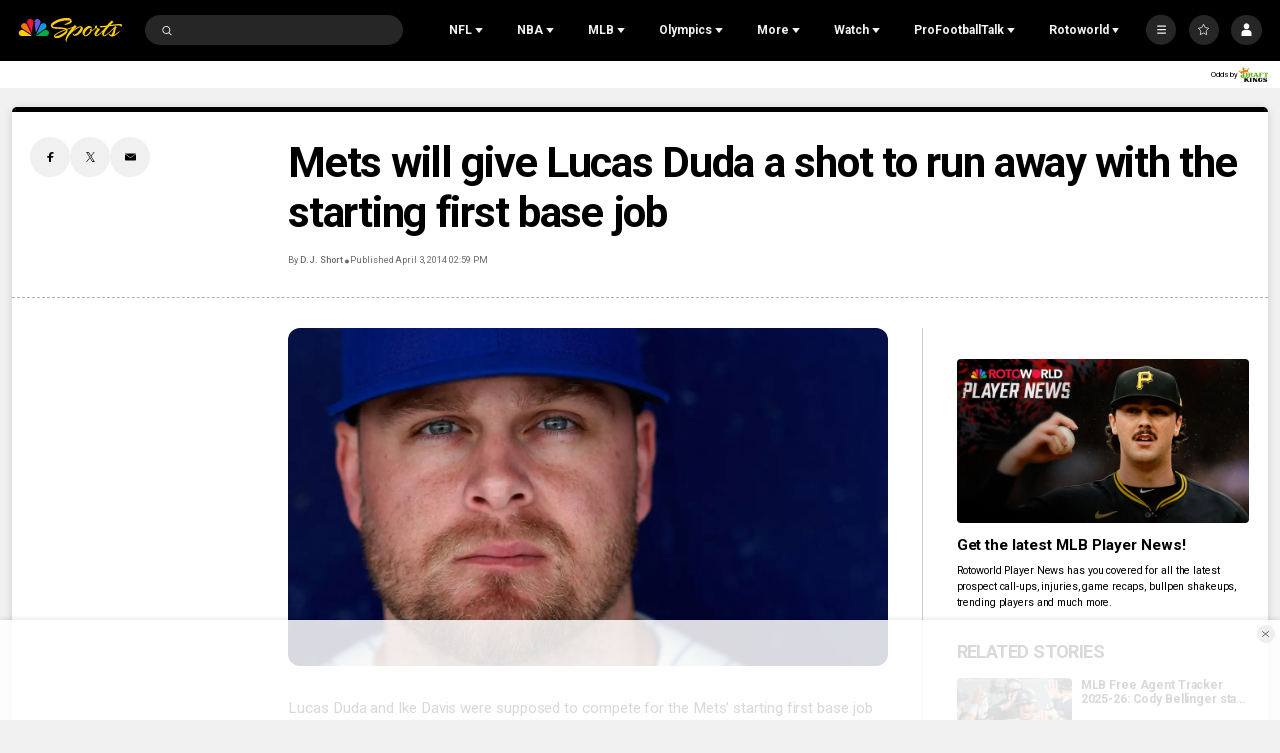

--- FILE ---
content_type: text/plain; charset=utf-8
request_url: https://widgets.media.sportradar.com/NBCUniversal/licensing
body_size: 10804
content:
U2FsdGVkX185BORzJBW/C0XZq1ZYtxFOxsKHdNy4kVogm6/hSqsLhwzoCy8fcTilz1374x4fsPqMM1iP/WtnbYQBp0WJvr6H/hAKTEknZN4LJ3pag9UOBD75wlvP5I4PtiNjb/kvCArZzlwnmwzG058WKtmP9kuxNjiOjkyhjsrQz4B8Owv7+HsMO/6AuMhTklEeMnqwr0fWHQ1Ix4cXNjTyw065O71sXsH/Xd59/WmFRcxqFlZ92RWLpWU2E3NBiLfJncOOQBG4FfnnARoVyitls2P9lmju1UaSC1pYEPy5SccDAO3vcruSjXagFIQXky7eNUFx3JLOSGLAgCd7/jMNFKiTJnjGSWy+hT3A3mUZWyNhFfyYiZvPA3BRm/qW9fgN6SWGk5ZZx5l+XlxNK9qH3HS3c1EjmPaJY+phyAQOIKfXRRskzlYNDhYMWbYJDL3HH0QA+dbFAHu2kMkDZQOdlNApxVeTF/OvQkYiwjdsgQqk0fsogEfe0BQhRNZEf+EOBCedP8t2sGst4sD2hss8HPDQGL9rEh2BuwNvciMJbhzADC4tAx5Hb5PHa9Vnh7x06WVQcum4X3dRFALBzBcW4ssACJOARFpRPzecA+cilhqFIgjMM07oBN7xesRxh1r/xOoDoCcenMp+j9pP0hstNUXyEIOPEukvQcQpyWySkCuwE3uwBwI2EmRsr/CdKXY+77E51uDpySfMz1C6uqdTE91DD/Yz+1w3GzdBLNLcGEaawe81BhTyY1YpwngdD5IGDaD28BwPfB5kUnXTUoy2qOP4U8nIefBv/2DX7l68wiZ/AVqvU6bUAHFTeGz8ECzL38GqSDP6F9BW0Za5zVw1TR6GjYB3d2XKJA39eqT4LwW2+IOSNIfeEspeWv7/mes+QUR/LEZr2jLVnrkvFK92wA2OV9UBU8HX/7d66axWAPlVWWhc2DDX41MWIf56LmtbVJsBnGNUvqqEVn12xtQQ5jYd+nE41G1YouNqjKjuEoQutulGL8HSk3NEefCTFwck6RWI/BYs4Jr1tl/fVqSBXyOMEKNQDWfTsqtVgx82xJ9inBpCRmJo7C33ADDjMW3ZkB6Y4m3zzciW4KPYbY7+Q9s8eZN1rAV2MThWa4YfKx/EOxgDLiqpROR0YYfZnUXCdbcfciZpjoAfBlNFZMDpWVQHZ24H7GwgKYura8TdHuIy2ueR874GQdUXlwDG+C5TMjVSTPoDz8q7i/fvMCv2cZnrhu5pHJh9h126MgUcOkHyGE+cbSbullpoOWRDM+5snBhvKrBWZulYY0w7KB37bx4UXbBCDwHa09aP/FN1lsk66xjhivhEwf4mY5/vCn4NCmwlNE1Q7UdNbsaRAB4JXuvryyMf+3m48RN9WIvxAruTlT1RVQ2hDUbPrDBdqmTWr0KIBIN8yXaFPJumzl0FqdrG4kpHjY5s2519FZbX4k+a/AX8MNHf9VEJ2jl3jBkxgh0kX6uQy+Y88Dpvgbym5TI/gj7AVgMVUL9TdB+BrPwxMbxxK2uLt9Owb9/nzQm+3hE1Z4SNiOVOQ8+kG4I0HfC/L3Ahu0EgGuq4MaA30hv9H438paxLaOcUC/PD6io2CF5vlHy+aQYnkQATLuKX/OGRE1U9dMk8N9sCSzQLmXBMJ9uyESnL5e6+1OI07Q7Jzr6bKeU+irrTWyBKph7LnkJXN8BfCxTLkT+voe5VvI/AxhWtywJ/cVFv3v17rcDBxVNDkzT2yzQTBEQ0EpsmmEaXIxTuzC1/SGpJIfDT/pHouSBGzJge+7t4f0/E049cyOtgvQSTmmElcwLefrUTqCs8CbAN3sPawm60R85jJjkkRiaUcP+fdTDX5N5NjfMj3LLeQhVBjajyX/Z/BQohUOMinABLzGmYiMXuDM87ZoUq5bkna925X153oq4JQwgVCVIFHZusYu9bMMEpp3i3z9/625IXKXsxBiBOGQ3KR4uNAGVWd+1pLd6mFHbr+efsS+tOnGGSXEAjpL3nqxOtdbSYa2pJisqE6e5E9YHREoHTaxca7I2UUXLY7NnMYBKrXJV7cPchlqpSIFFm51K3uyDccYfyB9XHls3ehoaD9bZ4a9c9ckb1Mp0/5rD1WeS7tAQXVIDpTNqPbo+MQNkHSDuB3dcv23K80ngTzNJ4x46r6nUuaMQ/2SITt1SgsOWzPTTKvZkcXBaSFHe4leQABksPH/4YYzQ83d49Qus8ukfprjpP1HcyTowNbpEODXl5l+wMiRQ0F1dHoTsG6OfUVGDsNY8+gP/wJb+n+OqZDG+KP/x5+KL09yCWPTqxw+ZiSY6wAJxGShb5q6KZhDdHPJ3nHGwFKRW3K4YcIX9SfpeYCJA9PI5xCJpYcWmM4d6gL6UMF7PL2fyfkri0k1yylzkpTAcirvFuABTjYzKtMengYIzDnve/9j1HiTPw78ek31JK4vKvxReagLNNn8ml+a64t4LGwYitD7VVMUy6pX24k/FpM/czyrr6gmjzkNiDYkU9rKMCPcaLa7KjfCX+wSJIDgjNz0wTj/dA7umuLigHNknqEZaR8hIy4o5xfowTny44Ih7/oa7Q3ZzR5PKdaIXuOF7NA5JbrtU53/1P78XLdVYjmNSl/y+UnyPOwHJpmzfrb2fUuLICf4CmBbQu+gWACFohtUu+ZsUrNCfpSSTtdklxhoWYr3K9iEqiEWNLXYAJdzAZkulG59LTTCSUt587B3qJKUaVsSUQV1VVZNhtaOC7hxM/PtZQ7eXDFWCYNFFxo1B7yXBRlveTjTS0kwsRs5nbCp6NKYdWkSxmrBFnF7fiZ8kb+4nRsvlZQAOtDpj6ZHjDV/xvl5dFRktSNpAW+vcjZ31T+58b4vXKzto5ldGTfiHnQ9toujJuZI9NQq5M1rplTigEEM+PYuzaITuewX5LiR0/rZQ9ZEPeYVbCCmUh6Tm014wZxGZmnloYXxzo4UD05Q0gZSxkF5rLW9vOf8thhTKhvbgScG5aVhkVgpoQ7XP8itrTnGLzB8/kMR/[base64]/ziP7Btd7FPGuMwVP0nZA/3X+9hlSjq8HpnJptNhoC5WH01j16SHMtYnDWAS0X8jhqBhzpBp7aEbaPSohYOp266SmYZ/7jaLWs6NiN+25fg9FQkNgROO0aSayU+iYyieso+G3wRS1JX2+dVfKaxosgib9WLkG6HK0Jz6VKS1gC5+2jD5So6YhMHSbF+Y7IoFWKTeoYaB5fILuXDH8C9a4+BaXyZj7K+WxhWFD7pXUv08A/wzFnwujtREjKgjh+F5MPI9d+8bm9CTTWyVbT9FXSqqaAeJFmjECd/6o24Ht7U3H2wYMRseQoWjkx2xnRxBk3Cq83FZjHtC1DtadY97xw9pjEyWF7cjtpcuYe86ylyoa8corjqmc/Bn+kmGZFlIr0rZ7SCb/q/sv8KX+0sZmjaM9J7pEeaFAg5ovuDBqKtesl7h1y36SAPA06vDIiHXbLh5NsIruIvu+RzzO4t0QpkXuiTNJlkTiWEMy1GnA9eGCr1d+e3iodVKPUMGu7jYsb17O/jn/N2II82RVxFdRFaKflJcHPLzJLncaUpu75pprurUOBgO9Y7Ipr13hoJJURVY3MEJKIK0iHYzWUbV/wdktIvmE8dfqELvMBTOSwQUgfJ3qtMVamnh7FGwaEC3QcOseksrwnXAx9O1S3F2/zhhl19Mrd/9qX2coP1l44dwqdw74ZrXtdR4vrWN8lsTq8rW3VQ4lk7+yyV5pVRbQsglln9Qc/oeMnOrr/6TQ4B2GiCWeqOnKd9xTxTMQWXNjbUsyxNAv92pmN64La0zaWdYdhzpJgQ3Du2IGD2BFOOUnGBAw8dKwUTDbtxo04Eiq/74hWFKEn9UaabnWiIPLxnrZppqPbJq7bnZJ+ouZ33z9xa6S+AZA71cxBE6wTiMyZqkAyFOcJDmR4aXmiEfliaF7VvGkU/KaOIJv7dFOgD9JgcS4eKhryjBKL/edohgsQTUUCwIlUHvS5Fp595FZFvQES/3USxGmiQyPhtZwusvx2zyLD5gtJUOcSDxcEDwj5846UbWv6tskZcKJ5JnLgrLSFd5zzr244eTwOue9glvGJps1YHTWjXsCkZ13EZp+nKAhhSf1gFdyEcsfo/X0lW8Y0q1op0b9PQDC9rZcirPCIvP/PISYmNcBpvNJRcgdAah/9qsyiSpl39ffVw+MlpY7ImoKsPY9OK1Mssm1qPwjfSAgzBzkYZDDSP+gTQq6jGaTtawET+Z+tbyXXHSMLRe9H2nKLM2eEVevPOCBWksewQRDhNpm65SM77D1vWypy+z/9g8YrbjkGeT5p82PvzMc8gHpJfY2Tfo5mrWlBWoxAO5u75KnYX9sUk9IYNmDMZeNzH9mF+H5W+QRw/W0wUvvsd1Z2HR7Fi2q3zpX7WRpIX/5cMCTXaAVBbHLemjvxDnX0So8lYYBZFUN/y8JFNatQb9/RsRgv0HPFFqupS3yHRg0uB0PDVrbHPUNcEHallbBFwUsJxqL/vfPwtkE9oX0CZemgK1tVWwzZLPEUQ5HL/IYCDimsTepRAlo8SRH6itj5H7nUS7n0NhoM/yH9HLOaqp4sD7LYapSQlDZIkiUKIEZi0dccbOVlWvVi8+3dwmcZxvgOO3Cn/O0PQwAaRhe4TYp7N9iTNZTTnDY14c90btlOASf/bfHZ97zPkkdIX7IuinnWfrpglgR3yOuwxRZFxldUcE0/dUaFZTupfITZM5h0sTSKxANifTzET0US3dI7gr1FAljEE7ttVPC8LfK9Mf0k7L2VpWTzEwb4jRgij/16EBKxBYhMfP72xW3PSG4xA9P7H/yXxRMn5kxblvJ2dfA9zS+duotEUC9ohjVMBFGyR2cPhJGBg8gcR7obn/FR0rM35wMmHzY6DCRRxw2K/fySjSZYV+xPlfQwJ7aCxmnWk6VxAnOZ0uU7Tr2l/VPw3d6RAOC4I5RVrsvePIiwEltMrnEtRfSWFOfmeFIpW2f8CqMVfuAJmSnuFSbRbVIll4M8fNtcaX1yUzIbJmcvjwf4/ptrWZHJYPbTprs9H1RnU4I3pmqhBLZLq1v7VIkDzWWO7zrijzQk46flOK22B/H41n1s6mF0CSuSWLrrYGWI/[base64]/h0r38SwdK47dNN2woI/xBB5K/pTK36YeUcosT7wPZKuDKEOcvNwhExW0h0qjp7Qn2fDCU9cgcswNPyN+LWSQyjW2ddsf4aqApqpT0rQLu/8txQKtxLhxCku0cDpLet8zwaGSrC5WrVqzQ8El4FbipmjQkkOYT2sjltpMp3y25PTsaqF9CvmUjYzQZC9NFA39yPwHjIaSe4/+LWep0lq1R4k726uk3YkhY9iUoyQ0uF13V1FD4TmTalkeYzk1hmPafcNxVpy2U61jIeORNsIejH4bRUEZBd95hafWyOic/TJhFC/hjkYZXCeMwRVLRwk6NUTAsH+Ysw/zjC3IDfC8FwkxBDD+WJ63cIgq32nGBu3XKfDEfbwL6XU6DCrDyQE6ah4X49WqVfqpI4ZgkqAA9so0cEyIna7SsAyHyGUyTLkVJYMoRWJ7TyVFB4rLbO1a5y7w3AZ7TxYCbwVM7jk/4aOyzSau+m7S8qnG3Kg1/W7zpaQ0/YXMXO8djcOB6J2+iCPOv1+nPSna9rMzbKFI92ipnASevG0abcYmP9Aavlj4m0Mc6mo4w+mxZb/wd9koRove7pXe2IZa+iVYYywQTqRXFccugH5dnUtiA9YqiStA6jPA3HoCflLV5xjBgvcsWt6HvGwZcqMbhngSrr7pvle8FgVndnQOxobwit5lgQ95QXQvJ7J2BPt/YZh8vHXKsd3SuoLy5pNaZOJ3LE+1dpGJJWm6f0hz3EdpXP/aRJhHkyptR5SJlcDhCX7YXe6ain3yWhGprhg6ydHl/4Wz776+E+XxdXz5NBDik7MkyAxcYOBp2W5Da8WaD0Uu6ObEEoVt7IvwJPM3HYY1qUXz/n/eHYQ7zYPXK2mchFccUJ4YGDwxt+XSO8xMwQ/ngsoQnp/Pp+12fAJjKyDuXAAsUaYUZbW8OhGhLZHgpSBO2KWfgJYHPw0s6bH/gi7eMHz/9QiOeDqtD6bg9Tp3tM7Gm753+gIKkApLwmrmbXjwetaglOs19J+2cwZAsrD2jh07VvMT8qeNGuWHyUsbl11wXjNiaEcpEs+WHqal+nhE93TLMgN+8jqjLrBZLag5Q7MZYGHw0ksGe6/yuZmx5SgDyv+0bpVb+a/a2TCtwNAdLtTOLtHDA6Z9ld5hc67KyIMnjXGewgE9tmQEZtJr1odpRotHK9iJhm1nDB5eTBD3rmr+oIbfSacG4pJnHnTACSdI9+MeshZ+4F/2++MFd5ar0dOyixPdEa8uMld8OKZ25TTdlwVFL8Iohoom1lU/coov7dMws+RuS/3hiPsU85VvZ9W/DkvTHEF6rTr4P0/QYiN3x35zwd/3ww3DsVrzNC6kU4vxYfaDGp5/94hej07/RIHQwyOY3HyT77o1Pip5ZVhc7YcGHrqY5faP6QwHs4Jpob/3i8x9UeqY3odIsCLPwBExZEEtPHWelDVwLUh8Ewxz6gOe/wXhqpe3tdYnyGc6tgirYSGfxluI4aFba64ZVKc/WrvK1qZchjb9XdnmcVcbvTKAhV40W5D06SvNag/CI+3rqjhtIM7XzCrpUNTedgmVsfGlldrFYdABbESj1/OMcESkoMd7h2Tf7LjfEXU3Kb6qHpTkBayWoiIfo3VPgKRBEu0aD190nKUpFNM8EaIzTXmpG6loJKutcj17I+LB1Ygv/Qclfm2n6lNuHFV1XKM8Ey3A5hstVWLXHuxAQS7bohSnV6lZ9dJVTS+q2/MCnlSZey9B9XnrbTL29871ooix0gMF93cE+OqAZbVGAGcgvp4GkjQw9VVAebvlWO1tOZRU2kX/7/R/3WK0H7Y1ysfhFf7o8G3Lq5rXrJe/JO5exIUGRG47GgQ8irW81gSxJWQtyS8wjU/eeC9u21AJumGBuC+WdUqlcVSAEBb1wAkHEzwUPpVlc4gbTIQMaGNHD4nGqKJ4jDOvYk5giRLtxjPXfGF/+qZ9MzmQ86ATvc3PusRDF+G7QtuNKjKlGOJzArTkd+gPR+mc1gd0Awwx2vSe2ThdXuWKAlh84TCQQb80CXtefBXGu/jk3vF39d3hu1uVS/UsWOQ/V9qyemhjoPe0zmCL62f0b+Wd+F6pKs2/cKY/O2/UCa+DnLeDZ126qD/ij7SmPsSmmAI0BaiuB6N/jciaPt5yWKC0TPpPZDzzuyPuhYi33m2BTavlIjZEXIKrCUejEwmlS2Vanzq/FaTKG848+mNFT936XF9Ossp0myXZKnGs7qcCR1w/2opBru6OeYaWDnZfKVxd64OCqZJIp7gnUrTg9VNopAhZzhxTtm5e4E/lPuf4mh9bDbThbs2LVKsJ59d851U0GEv+xRIczNqJkjeRVbqRMfhZ0Z1ENNhrPQquOarnVBob8HfqMwqS9INRfrY3TU5g9yVQ24mu2Rp9XYI+ZOOkjGXqlak8ju+nljPlGgv6yjOdnja6FU2Ozlb9Uy/vlwJ36ahD9HjNgj2m79wkOGuI05CxyGESDxIoWKihfNo59+qaWogTNjSsLYOXkF1iFqCrm+8jqNio+xYH0mSSZT8/FpxLHe0FXzM0nk0mcwdvXLX0zo8FFvP2P5rmUx6lf8SMkV8+SZBW8DFJFJ6m7XYzBK7/9sTeDhdr4/1ZrD7yMmGsVAJlf6gwt6ydZ0X5Cmf9qn9f5USxaUMLT7PWsS6f1+ZlpNbuBGXA8YxAT6fcwo0LhxWPQf9bjkdyUdZdY+uvz+iUQsv2pRNGjKoDETUeys5XyG/gawlonD47fMfGuikdE+Vvn9pMBLvqjEUjd/8I44FSYIAzDua1mtmeXS4OeeALpnKups2E/RNUMOwZGe5zuTGbtbdae8Fdu+Wn76jZ8H1UurcYBWUIz7hTAcn+ai6pklfta274uCcTvxCnETJ8ONTZc/7FhRhiz6cEi2iMCnzoeSD1k2I1jZASevwlUxi41p9tVejGauaT9pD81wX+DwDfK65tUiyAw35Pxr1w8yxexNcvB9QHDOr51QvTIgQbkg4/0pG0/J8xuaMPgMUsVngIQ6K7VwOAPFb1DN7prv0mH2CGhzXZ4O1RH+gE4CEear5D/rZrnDI5RdOw9L2O0bG4JJ5TnKC3L6YR2KTcXvzfyoeeiPURlyhtue29UINxfWDyW6Bx8lLiaLXqB3mlrbJWdFcXsMjIKYj14O81ksRougTgbGGW1Kg7WHkYCj5jXjZQsn0r0c1xdT54b+WPGT956MDR5bJEVf7rbbBjkB5aA7qXiEI8Iwv/x32ITMwQGy8jYaK1NcBaOrSj+d8wLBDjFdI+ejOBCSbPemqfG4BiM8nbBwFbrSGefXqlSYs4zfn8Y5qh2OLAwXeb0XiOlWeyDCfS4mjVbjzKaUzVSfcmREvdvtM1EcOR4Ps7Qd+c2QhSJ/1LTbkq4tIZ2Re1Jrd9MYbbHhgCFZn/Bac3f2np8abaMnFNmrasKi/5sh/1U3HIISGhk5Atl+EqI1Uh+gt+DbgbPo2cVfVIF0QH3urEdnZeZmPMc2Z6lNiJYfokX2Naq6NvhW6m+X4aR+1Aaa0CArnsHxx1Kyp86Mw3FN8P5nEZABeSV4D2Hc/[base64]/+afs67+9WwxKEFlPBXiYM3lDsx6RKJty3GAApNgzF0uw7nRDCV3rCb+xE+QZ90qaofCZrGPsnfLzclCE1e6lMclCl/g9aTWr1O9W+QEEigG6JbWmpNB3kKM7OuZyfk/4WL921uIgJZNjUfGq2hYPwb3TLDsM9kpTRnJ6n2IG189Y0LJMPP1L6zFW8YBdFt2s40HvMUcwLIRvP6u0+GL1OTOxdOjkQiAK0g66c7/sY080BzJzmLq+9gJAIw8bPHImdmrS6bY/y2U9dWU5YXBVWtwyJnF3mfDNdFgNYUKhKzuUuvMYgY3j/gPSG0FxnnrmHAo04/4hu5kgK0nQO4Fx4zefPxWZ2PWoNkGCnnDHeuL1EFcvZiIxRu8ZRor/eBXhbmYtHXuOignC3JAtEhSlNLqRxKzke7NxO6pvFFWx2/tCCDf8+TfV3ymJQVMkyrBjGzHeLcjxKA+CMNPjs+9B3VML9j8tnrHmhoTO5KUoQIDlMY1HdJRFswjOe0tttVDDVBzzgWLkjVL3aFuOoiN0SIlMXvwuRXS0pjLM55dEjhcK32h2aqOM99QbNU0uBYpQ6/[base64]/m7lX4TivRwdNo9J4/HUJQXMK8YMwH81Mm9+/AjdZHn0MXZ1lPA9h9ewYKwB0BX1ErdYOzIBTtykK+lX1fUR16btkUGRRjsPxr0X0iFLigO+0fUtqGQDpGsnNvt5dYsmGxCCBeFxwaxzvd4g+ldJn5FaFnWlRVrh+AtM/CLmudBUC7WDJiwMtsXymxAk7kG72K3GwlQiV+P3weIhzPV6lumObHP/lFkOFiERkZf3//CcwB5Y5Pq+NpYCtbawaUJ9iPtxdIhCSF6JTPD7MDqDedPJ98WuKrpQwJtDWfHkUQqicb8bcr5mQ5v0jBmxYBtZMhqzL5BihcdNRAA9w4Tl4Q0u1g2GbG1jks5eDHtI6L6xGWjL5D8tFpCJQOddEPh0DiApFDzCPm3BKCUKV3xOLW9FUg1Q08hpKRATMoooqcJrwx/eufJaqUR38FooBXjH18r0idXyLxtJs5oEZnHAQFEj/5xUf9SXCxVMjRMqFXZD/ZKbq1O6IljmpGOyUfFT4Acq11ZAxPIWEpb3BpOkb3xyq90jSc3MVYq+Nd1dOaoVp1s7AnlhkuvYf0zG7hAjzz365MV9yv+CQqNw1EyNqUOCbuxevMGRAXASNoWhNFgvLhQ3PQ8jjGEqKq7bzm/urDZ9C6DpMfZcEdj70487dv0JZIdxPfVfPT4GnjZFsBrSaweJk2Eg8p+9/XqbEbj8uH0YHHaRniNURipqrStm9wY+jRw+4aapFqGF6mmZjqMINoFSqJ/sT2Rh/y++bejlec7lkmWYBes4onvgylddf4D5cf59Oq7t5rH7wxcxgFuz0zGQlzYb0yxnA+iJe0Vv/+MZtXlmyK4xqYimvL67yVw9L3tkvmT1iJMg2s+GtIqFFO+1RVOXInKe6YW5opGOmtA6eJxOXBBmSl1C+PepDlspeKXKaw/KL7+w6nV+F2dkQwpA0GD8Et+vxqnFgpwruXf1yWWlAqT0nRLsemil4yBtG3Vtma6EQhFN270RGgBHQ6x5bFXz6yTgMCg1XSpClzBC+CodPRWWutnxcUiiL/[base64]/5ymxZ1Rc3BIglK6GafGxNaBQ2Kky+Cin57GsxTajLQddnsVuJMtb5TQePbH33rQjKEET70h4IS+28vyoMMLcYQk5ceiB450BejFAMgfIIoVqHiXiPdSbJEc57b2sJUpLW/zYj4X515a/d8PQ4DSFuWr1prfNG598fOys+16q/zb6b69Npfm5nBllJmB91WfoN6YSL1BU+W1V2cmgIxabTjFGoLugrEWnAl4CQqjCcn4fF79lVAKQaouwoqrSyQKj6QyIZs+JUhTK4vjPRdmEnrpjmFf4YVe4siiOLmIZuJQvS0FJBEzd6DfNL9b/v3A8xHUVg3kvwWso09OqZ2tHdH5SvFV1H85ztiOCxZVkKlJoOIwLHF4H2rSbRyw5QSF7hi6TSg5+Y+rms1dhVBlLgDhRapmT4iAohsJomDqES8cGFjMTXY8QfX/KISUcZdwl0ez8lb6TBwc9L9ui8ubRUPlmE06tlaUAQjZItFNVwRrQ8WSxZCI3ruEdUBsGLyQXnc8FeudnqrHkXqlL3pwks6+h+Cnym/4YJBWZXIhkD0tfIEb2EZiegxtZlUOY3eW9R4Kruufi+dAxoC4S/MHgWakr07RFk8ofGUc3JJ+hjniIv2pxtDEJui8SvSZ6d6DErJu/HZ8HSBNWmP5bEuzDzahmmK/w57zZg+NahRvaraxf8nooQF/bozHSV1ogC+dsHwMCvZvT199iUCv8eUduK6BAJa60SGO9PsMtYAFX1B4aVf9P/cW5JtMiZIdQqunvQWdwIdjNX5ixc6rwgmEAN+xw7DsxzWOh5Nb/147wsw4AxI8cT7mWg+FfKyDd5a6eh+1LXh6rsOOmqQXeaEuOifYCJEsGsDq1t0lq4rYtaNPMkXPrgVylLZTDS/bBEzl1yi1nODuy1MtXHpCI6gkgRHTqV+2qe0QeeaocDB8XGiUIWg/sYgQtD3Tpal4PBuNZc3mDEs7P/eJj/[base64]/5MoPWy7dueX4FNDd0yCgG2DiKhKgKkoy/XPwRhy1o6tkXWVnd8k5PMP68LTkhdjdPANB/L2N8JoGfOSGYcVrWyMTLPH44M6r/Re+lBL3ryahYJhjUZ/tOqQHYhKF8N5QfPIP/7WMUUjAygBjRpLkwhsLo7H2AY07yPxv+uoUyNsmbgdeRcElBb5r9pYGrR5gQmF/Ghrryp6PwbIGXweBiiSuV7hAnMCC0lnOOET7oRuFD9G23kvUT8LLTqI5plNGjr1hiYWU9IDVo/[base64]/[base64]/RaR9rIlroM4d22E8qMZ+oMxpcd13tSqsFudqBX0lO7ynLTFoOWLS6EwAEIGP7Z9/kZMOXoNCeWZOvHzVrXfObVgsBz09L7QnlyXcYhN/zbF7pi0d8ij5b6CTNygotbuxnXfsJ+mYh3Wci7BcQx34Q0vl0ev8igK0dD4zo7f85YwBuNk97x4Twq7/64if6HTCO09NzuuPboOgugfdovzt5NqEeZXN+QwFX1onDHgVsmJO/nGFhcSLRrUXQ3LGpL/7qTSBq5LYxQIPBRoZF+bILz9adGBHAegl4X6H8kvWuNQP/mG957+GVNtRMA5VphBmbiSR6QJC6XT06zKArK2oI1KMd+MtkPcpVPmCEJWgbPxy+dKNommKi+7O/GIL/rtfJ7Eq+5eb+7fL4BmSiHK4mzz8Jz7H1xhABBSXpcigbE9BClK/16YsDU+YMwZgm3+IQBpAZKLzGZ34M9dy1t0xdJS7X0oNMvhoAOI+DB9/illkGlNaOgkxBG4d6xrfYz9YyiEOWz1t85Cx3OwqUcfxmEEaSpA359GuIJSIkw0q1xtGQR77RkI3AiZV/c85LX03wYVDTniwPEjfeLAlXmAYlPIqK9o/mFP25JdDCGpFOHoMpDiR28ETS4uLlyuLHn7K6RTPubtA=